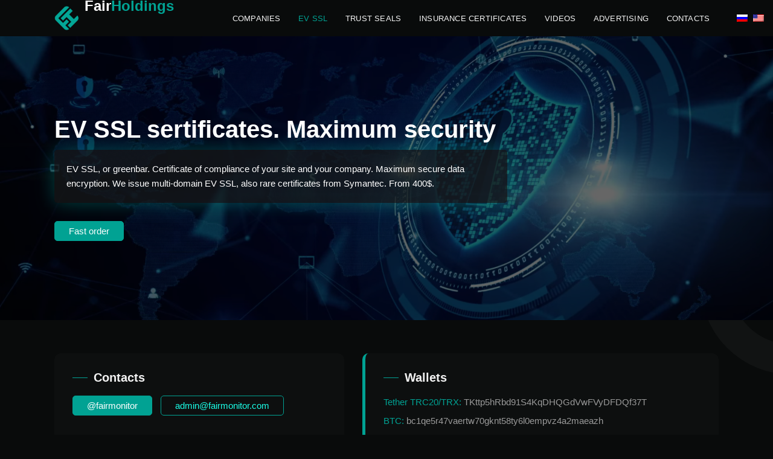

--- FILE ---
content_type: text/html; charset=UTF-8
request_url: https://fair.holdings/en/ev-ssl/
body_size: 5724
content:
<!DOCTYPE html>
<html lang="ru">
<head>
	<meta charset="utf-8" />
	<!--[if lt IE 9]><script src="https://cdnjs.cloudflare.com/ajax/libs/html5shiv/3.7.3/html5shiv.min.js"></script><![endif]-->
	<title>
	  EV SSL  	</title>
	<link href="/wp-content/themes/uni/style.css" rel="stylesheet">
	<link rel="preconnect" href="https://fonts.gstatic.com">
	<link href="https://fonts.googleapis.com/css2?family=Montserrat:wght@300;400;500;600;700,900&display=swap" rel="stylesheet"> 
	<meta name="viewport" content="initial-scale=1.0, width=device-width">
    <meta http-equiv="X-UA-Compatible" content="IE=edge">
    <meta name="HandheldFriendly" content="true">
<meta name='robots' content='max-image-preview:large' />
<style id='wp-img-auto-sizes-contain-inline-css' type='text/css'>
img:is([sizes=auto i],[sizes^="auto," i]){contain-intrinsic-size:3000px 1500px}
/*# sourceURL=wp-img-auto-sizes-contain-inline-css */
</style>
<style id='classic-theme-styles-inline-css' type='text/css'>
/*! This file is auto-generated */
.wp-block-button__link{color:#fff;background-color:#32373c;border-radius:9999px;box-shadow:none;text-decoration:none;padding:calc(.667em + 2px) calc(1.333em + 2px);font-size:1.125em}.wp-block-file__button{background:#32373c;color:#fff;text-decoration:none}
/*# sourceURL=/wp-includes/css/classic-themes.min.css */
</style>
<link rel='stylesheet' id='contact-form-7-css' href='https://fair.holdings/wp-content/plugins/contact-form-7/includes/css/styles.css' type='text/css' media='all' />
<link rel='stylesheet' id='trp-language-switcher-style-css' href='https://fair.holdings/wp-content/plugins/translatepress-multilingual/assets/css/trp-language-switcher.css' type='text/css' media='all' />
<script type="text/javascript" src="https://fair.holdings/wp-includes/js/jquery/jquery.min.js" id="jquery-core-js"></script>
<script type="text/javascript" src="https://fair.holdings/wp-includes/js/jquery/jquery-migrate.min.js" id="jquery-migrate-js"></script>
<link rel="https://api.w.org/" href="https://fair.holdings/en/wp-json/" /><link rel="alternate" title="JSON" type="application/json" href="https://fair.holdings/en/wp-json/wp/v2/pages/11" /><link rel="canonical" href="https://fair.holdings/en/ev-ssl/" />
<link rel='shortlink' href='https://fair.holdings/en/?p=11' />
<link rel="alternate" hreflang="ru-RU" href="https://fair.holdings/ev-ssl/"/>
<link rel="alternate" hreflang="en-US" href="https://fair.holdings/en/ev-ssl/"/>
<link rel="alternate" hreflang="ru" href="https://fair.holdings/ev-ssl/"/>
<link rel="alternate" hreflang="en" href="https://fair.holdings/en/ev-ssl/"/>
<link rel="alternate" hreflang="x-default" href="https://fair.holdings/en/ev-ssl/"/>
<link rel="icon" href="https://fair.holdings/wp-content/uploads/2022/11/favicon.png" sizes="32x32" />
<link rel="icon" href="https://fair.holdings/wp-content/uploads/2022/11/favicon.png" sizes="192x192" />
<link rel="apple-touch-icon" href="https://fair.holdings/wp-content/uploads/2022/11/favicon.png" />
<meta name="msapplication-TileImage" content="https://fair.holdings/wp-content/uploads/2022/11/favicon.png" />
 
<style id='global-styles-inline-css' type='text/css'>
:root{--wp--preset--aspect-ratio--square: 1;--wp--preset--aspect-ratio--4-3: 4/3;--wp--preset--aspect-ratio--3-4: 3/4;--wp--preset--aspect-ratio--3-2: 3/2;--wp--preset--aspect-ratio--2-3: 2/3;--wp--preset--aspect-ratio--16-9: 16/9;--wp--preset--aspect-ratio--9-16: 9/16;--wp--preset--color--black: #000000;--wp--preset--color--cyan-bluish-gray: #abb8c3;--wp--preset--color--white: #ffffff;--wp--preset--color--pale-pink: #f78da7;--wp--preset--color--vivid-red: #cf2e2e;--wp--preset--color--luminous-vivid-orange: #ff6900;--wp--preset--color--luminous-vivid-amber: #fcb900;--wp--preset--color--light-green-cyan: #7bdcb5;--wp--preset--color--vivid-green-cyan: #00d084;--wp--preset--color--pale-cyan-blue: #8ed1fc;--wp--preset--color--vivid-cyan-blue: #0693e3;--wp--preset--color--vivid-purple: #9b51e0;--wp--preset--gradient--vivid-cyan-blue-to-vivid-purple: linear-gradient(135deg,rgb(6,147,227) 0%,rgb(155,81,224) 100%);--wp--preset--gradient--light-green-cyan-to-vivid-green-cyan: linear-gradient(135deg,rgb(122,220,180) 0%,rgb(0,208,130) 100%);--wp--preset--gradient--luminous-vivid-amber-to-luminous-vivid-orange: linear-gradient(135deg,rgb(252,185,0) 0%,rgb(255,105,0) 100%);--wp--preset--gradient--luminous-vivid-orange-to-vivid-red: linear-gradient(135deg,rgb(255,105,0) 0%,rgb(207,46,46) 100%);--wp--preset--gradient--very-light-gray-to-cyan-bluish-gray: linear-gradient(135deg,rgb(238,238,238) 0%,rgb(169,184,195) 100%);--wp--preset--gradient--cool-to-warm-spectrum: linear-gradient(135deg,rgb(74,234,220) 0%,rgb(151,120,209) 20%,rgb(207,42,186) 40%,rgb(238,44,130) 60%,rgb(251,105,98) 80%,rgb(254,248,76) 100%);--wp--preset--gradient--blush-light-purple: linear-gradient(135deg,rgb(255,206,236) 0%,rgb(152,150,240) 100%);--wp--preset--gradient--blush-bordeaux: linear-gradient(135deg,rgb(254,205,165) 0%,rgb(254,45,45) 50%,rgb(107,0,62) 100%);--wp--preset--gradient--luminous-dusk: linear-gradient(135deg,rgb(255,203,112) 0%,rgb(199,81,192) 50%,rgb(65,88,208) 100%);--wp--preset--gradient--pale-ocean: linear-gradient(135deg,rgb(255,245,203) 0%,rgb(182,227,212) 50%,rgb(51,167,181) 100%);--wp--preset--gradient--electric-grass: linear-gradient(135deg,rgb(202,248,128) 0%,rgb(113,206,126) 100%);--wp--preset--gradient--midnight: linear-gradient(135deg,rgb(2,3,129) 0%,rgb(40,116,252) 100%);--wp--preset--font-size--small: 13px;--wp--preset--font-size--medium: 20px;--wp--preset--font-size--large: 36px;--wp--preset--font-size--x-large: 42px;--wp--preset--spacing--20: 0.44rem;--wp--preset--spacing--30: 0.67rem;--wp--preset--spacing--40: 1rem;--wp--preset--spacing--50: 1.5rem;--wp--preset--spacing--60: 2.25rem;--wp--preset--spacing--70: 3.38rem;--wp--preset--spacing--80: 5.06rem;--wp--preset--shadow--natural: 6px 6px 9px rgba(0, 0, 0, 0.2);--wp--preset--shadow--deep: 12px 12px 50px rgba(0, 0, 0, 0.4);--wp--preset--shadow--sharp: 6px 6px 0px rgba(0, 0, 0, 0.2);--wp--preset--shadow--outlined: 6px 6px 0px -3px rgb(255, 255, 255), 6px 6px rgb(0, 0, 0);--wp--preset--shadow--crisp: 6px 6px 0px rgb(0, 0, 0);}:where(.is-layout-flex){gap: 0.5em;}:where(.is-layout-grid){gap: 0.5em;}body .is-layout-flex{display: flex;}.is-layout-flex{flex-wrap: wrap;align-items: center;}.is-layout-flex > :is(*, div){margin: 0;}body .is-layout-grid{display: grid;}.is-layout-grid > :is(*, div){margin: 0;}:where(.wp-block-columns.is-layout-flex){gap: 2em;}:where(.wp-block-columns.is-layout-grid){gap: 2em;}:where(.wp-block-post-template.is-layout-flex){gap: 1.25em;}:where(.wp-block-post-template.is-layout-grid){gap: 1.25em;}.has-black-color{color: var(--wp--preset--color--black) !important;}.has-cyan-bluish-gray-color{color: var(--wp--preset--color--cyan-bluish-gray) !important;}.has-white-color{color: var(--wp--preset--color--white) !important;}.has-pale-pink-color{color: var(--wp--preset--color--pale-pink) !important;}.has-vivid-red-color{color: var(--wp--preset--color--vivid-red) !important;}.has-luminous-vivid-orange-color{color: var(--wp--preset--color--luminous-vivid-orange) !important;}.has-luminous-vivid-amber-color{color: var(--wp--preset--color--luminous-vivid-amber) !important;}.has-light-green-cyan-color{color: var(--wp--preset--color--light-green-cyan) !important;}.has-vivid-green-cyan-color{color: var(--wp--preset--color--vivid-green-cyan) !important;}.has-pale-cyan-blue-color{color: var(--wp--preset--color--pale-cyan-blue) !important;}.has-vivid-cyan-blue-color{color: var(--wp--preset--color--vivid-cyan-blue) !important;}.has-vivid-purple-color{color: var(--wp--preset--color--vivid-purple) !important;}.has-black-background-color{background-color: var(--wp--preset--color--black) !important;}.has-cyan-bluish-gray-background-color{background-color: var(--wp--preset--color--cyan-bluish-gray) !important;}.has-white-background-color{background-color: var(--wp--preset--color--white) !important;}.has-pale-pink-background-color{background-color: var(--wp--preset--color--pale-pink) !important;}.has-vivid-red-background-color{background-color: var(--wp--preset--color--vivid-red) !important;}.has-luminous-vivid-orange-background-color{background-color: var(--wp--preset--color--luminous-vivid-orange) !important;}.has-luminous-vivid-amber-background-color{background-color: var(--wp--preset--color--luminous-vivid-amber) !important;}.has-light-green-cyan-background-color{background-color: var(--wp--preset--color--light-green-cyan) !important;}.has-vivid-green-cyan-background-color{background-color: var(--wp--preset--color--vivid-green-cyan) !important;}.has-pale-cyan-blue-background-color{background-color: var(--wp--preset--color--pale-cyan-blue) !important;}.has-vivid-cyan-blue-background-color{background-color: var(--wp--preset--color--vivid-cyan-blue) !important;}.has-vivid-purple-background-color{background-color: var(--wp--preset--color--vivid-purple) !important;}.has-black-border-color{border-color: var(--wp--preset--color--black) !important;}.has-cyan-bluish-gray-border-color{border-color: var(--wp--preset--color--cyan-bluish-gray) !important;}.has-white-border-color{border-color: var(--wp--preset--color--white) !important;}.has-pale-pink-border-color{border-color: var(--wp--preset--color--pale-pink) !important;}.has-vivid-red-border-color{border-color: var(--wp--preset--color--vivid-red) !important;}.has-luminous-vivid-orange-border-color{border-color: var(--wp--preset--color--luminous-vivid-orange) !important;}.has-luminous-vivid-amber-border-color{border-color: var(--wp--preset--color--luminous-vivid-amber) !important;}.has-light-green-cyan-border-color{border-color: var(--wp--preset--color--light-green-cyan) !important;}.has-vivid-green-cyan-border-color{border-color: var(--wp--preset--color--vivid-green-cyan) !important;}.has-pale-cyan-blue-border-color{border-color: var(--wp--preset--color--pale-cyan-blue) !important;}.has-vivid-cyan-blue-border-color{border-color: var(--wp--preset--color--vivid-cyan-blue) !important;}.has-vivid-purple-border-color{border-color: var(--wp--preset--color--vivid-purple) !important;}.has-vivid-cyan-blue-to-vivid-purple-gradient-background{background: var(--wp--preset--gradient--vivid-cyan-blue-to-vivid-purple) !important;}.has-light-green-cyan-to-vivid-green-cyan-gradient-background{background: var(--wp--preset--gradient--light-green-cyan-to-vivid-green-cyan) !important;}.has-luminous-vivid-amber-to-luminous-vivid-orange-gradient-background{background: var(--wp--preset--gradient--luminous-vivid-amber-to-luminous-vivid-orange) !important;}.has-luminous-vivid-orange-to-vivid-red-gradient-background{background: var(--wp--preset--gradient--luminous-vivid-orange-to-vivid-red) !important;}.has-very-light-gray-to-cyan-bluish-gray-gradient-background{background: var(--wp--preset--gradient--very-light-gray-to-cyan-bluish-gray) !important;}.has-cool-to-warm-spectrum-gradient-background{background: var(--wp--preset--gradient--cool-to-warm-spectrum) !important;}.has-blush-light-purple-gradient-background{background: var(--wp--preset--gradient--blush-light-purple) !important;}.has-blush-bordeaux-gradient-background{background: var(--wp--preset--gradient--blush-bordeaux) !important;}.has-luminous-dusk-gradient-background{background: var(--wp--preset--gradient--luminous-dusk) !important;}.has-pale-ocean-gradient-background{background: var(--wp--preset--gradient--pale-ocean) !important;}.has-electric-grass-gradient-background{background: var(--wp--preset--gradient--electric-grass) !important;}.has-midnight-gradient-background{background: var(--wp--preset--gradient--midnight) !important;}.has-small-font-size{font-size: var(--wp--preset--font-size--small) !important;}.has-medium-font-size{font-size: var(--wp--preset--font-size--medium) !important;}.has-large-font-size{font-size: var(--wp--preset--font-size--large) !important;}.has-x-large-font-size{font-size: var(--wp--preset--font-size--x-large) !important;}
/*# sourceURL=global-styles-inline-css */
</style>
</head>
<body class="wp-singular page-template page-template-page-inner page-template-page-inner-php page page-id-11 wp-theme-uni translatepress-en_US">
<header class="header">
	<div class="inner grid cols-2 aic">
		<div class="logo">
		<a href="/en/"><span class="logo-title psr"><span>Fair</span>Holdings</span></a>		</div>
		<div>
			<div class="center toggle-content">
				<div>
					Меню <svg xmlns="http://www.w3.org/2000/svg" viewbox="0 0 341.3 341.3"><rect y="277.3" width="341.3" height="42.7"/><rect y="149.3" width="341.3" height="42.7"/><rect y="21.3" width="341.3" height="42.7"/></svg>
				</div>
			</div>
			<div class="hidden-content slide-up">
			<div class="menu-menu-1-container"><ul id="menu-menu-1" class="menu"><li id="menu-item-30" class="menu-item menu-item-type-post_type menu-item-object-page menu-item-30"><a href="https://fair.holdings/en/companies/">Companies</a></li>
<li id="menu-item-27" class="menu-item menu-item-type-post_type menu-item-object-page current-menu-item page_item page-item-11 current_page_item menu-item-27"><span>EV SSL</span></li>
<li id="menu-item-28" class="menu-item menu-item-type-post_type menu-item-object-page menu-item-28"><a href="https://fair.holdings/en/trust-seals/">Trust Seals</a></li>
<li id="menu-item-155" class="menu-item menu-item-type-post_type menu-item-object-page menu-item-155"><a href="https://fair.holdings/en/insurance-certificates/">Insurance certificates</a></li>
<li id="menu-item-29" class="menu-item menu-item-type-post_type menu-item-object-page menu-item-29"><a href="https://fair.holdings/en/video/">Videos</a></li>
<li id="menu-item-33" class="menu-item menu-item-type-post_type menu-item-object-page menu-item-33"><a href="https://fair.holdings/en/advertising/">Advertising</a></li>
<li id="menu-item-255" class="menu-item menu-item-type-post_type menu-item-object-page menu-item-255"><a href="https://fair.holdings/en/nashi-bannery/">Our banners</a></li>
<li id="menu-item-174" class="scroll menu-item menu-item-type-custom menu-item-object-custom menu-item-174"><a href="#contact">Contacts</a></li>
</ul></div>			</div>	
		</div>		
	</div>
		<ul class="lang-sw" data-no-translation>
						<li> 
					<a href="https://fair.holdings/ev-ssl/"> 
						<span><img src="https://fair.holdings/wp-content/plugins/translatepress-multilingual/assets/images/flags/ru_RU.png">						</span>
					</a>
				</li>
						<li> 
					<a href="https://fair.holdings/en/ev-ssl/"> 
						<span><img src="https://fair.holdings/wp-content/plugins/translatepress-multilingual/assets/images/flags/en_US.png">						</span>
					</a>
				</li>
			</ul>
</header>
<div class="top-title">
	<video preload="auto" autoplay="" loop="" muted="">
		<source src="https://fair.holdings/wp-content/uploads/2022/11/003.webm" type="video/webm">
	</video>
	<div class="inner">
		<h1 class="slogan">EV SSL sertificates. Maximum security</h1>
						<div class="srv-desc"><p>EV SSL, or greenbar. Certificate of compliance of your site and your company.
Maximum secure data encryption. We issue multi-domain EV SSL, also rare certificates from Symantec. From 400$.</p>
</div>
				<a class="btn" href="https://t.me/fairmonitor" target="_blank">Fast order</a>
			</div>
</div>
	<section id="contact" class="contacts">
		<div class="inner grid cols-1-2">
			<div class="contact-block">
				<h2 class="psr">Contacts</h2>
				<div class="contacts-te">
					<a class="btn" href="https://t.me/fairmonitor" target="_blank" title="Написать в Telegram">@fairmonitor</a>
					<a class="btn inverse" href="mailto:admin@fairmonitor.com" title="Написать на почту">admin@fairmonitor.com</a>
				</div>
				<div class="wpcf7 no-js" id="wpcf7-f65-o1" lang="ru-RU" dir="ltr">
<div class="screen-reader-response"><p role="status" aria-live="polite" aria-atomic="true"></p> <ul></ul></div>
<form action="/en/ev-ssl/#wpcf7-f65-o1" method="post" class="wpcf7-form init" aria-label="Контактная форма" novalidate="novalidate" data-status="init" data-no-translation-aria-label="" data-trp-original-action="/en/ev-ssl/#wpcf7-f65-o1">
<div style="display: none;">
<input type="hidden" name="_wpcf7" value="65" />
<input type="hidden" name="_wpcf7_version" value="5.7.2" />
<input type="hidden" name="_wpcf7_locale" value="ru_RU" />
<input type="hidden" name="_wpcf7_unit_tag" value="wpcf7-f65-o1" />
<input type="hidden" name="_wpcf7_container_post" value="0" />
<input type="hidden" name="_wpcf7_posted_data_hash" value="" />
</div>
<div class="grid cols-2">
	<div>
		<p><span class="wpcf7-form-control-wrap" data-name="text-1"><input size="40" class="wpcf7-form-control wpcf7-text wpcf7-validates-as-required" aria-required="true" aria-invalid="false" placeholder="Your name*" value="" type="text" name="text-1" /></span>
		</p>
	</div>
	<div>
		<p><span class="wpcf7-form-control-wrap" data-name="text-2"><input size="40" class="wpcf7-form-control wpcf7-text wpcf7-validates-as-required" aria-required="true" aria-invalid="false" placeholder="Contact (e-mail, telegram)*" value="" type="text" name="text-2" /></span>
		</p>
	</div>
</div>
<p><span class="wpcf7-form-control-wrap" data-name="textarea-1"><textarea cols="40" rows="10" class="wpcf7-form-control wpcf7-textarea" aria-invalid="false" placeholder="Message / comment" name="textarea-1"></textarea></span><br />
<input class="wpcf7-form-control has-spinner wpcf7-submit" type="submit" value="Submit" />
</p><div class="wpcf7-response-output" aria-hidden="true"></div><input type="hidden" name="trp-form-language" value="en"/></form></div>			</div>
			<div class="rekv-block">
				<h2 class="psr">Wallets</h2>
				<ul class="rekv">
					<li>
						<span class="color">Tether TRC20/TRX:</span> <a onclick="navigator.clipboard.writeText('TKttp5hRbd91S4KqDHQGdVwFVyDFDQf37T')" title="Клик - копирование">TKttp5hRbd91S4KqDHQGdVwFVyDFDQf37T</a>
						</li>
						<li>
						<span class="color">BTC:</span> <a onclick="navigator.clipboard.writeText('bc1qe5r47vaertw70gknt58ty6l0empvz4a2maeazh')" title="Клик - копирование">bc1qe5r47vaertw70gknt58ty6l0empvz4a2maeazh</a>
						</li>
						<li>
						<span class="color">Tether ERC20/ETH:</span> <a onclick="navigator.clipboard.writeText('0x297A39B01dE0410208b626211B61793938DdA49F')" title="Клик - копирование">0x297A39B01dE0410208b626211B61793938DdA49F</a>
						</li>
						<li>
						<span class="color">BNB:</span> <a onclick="navigator.clipboard.writeText('0x297A39B01dE0410208b626211B61793938DdA49F')" title="Клик - копирование">0x297A39B01dE0410208b626211B61793938DdA49F</a>
						</li>
						<li>
						<span class="color">BNB (main):</span> <a onclick="navigator.clipboard.writeText('bnb19ceshx7sduxjdsvc8d23a2ctalndjnjdy8w0ad')" title="Клик - копирование">bnb19ceshx7sduxjdsvc8d23a2ctalndjnjdy8w0ad</a>
						</li>
						<li>
						<span class="color">LTC:</span> <a onclick="navigator.clipboard.writeText('ltc1qv0qj0kswpzudw4rrqtvhp6h4l3ftl8pazydumq')" title="Клик - копирование">ltc1qv0qj0kswpzudw4rrqtvhp6h4l3ftl8pazydumq</a>
						</li>
						<li>
						<span class="color">SOL:</span> <a onclick="navigator.clipboard.writeText('J4Aa82rHorPFKRVW8pPZ68FSULiKZD9kqSZns5T7gns4')" title="Клик - копирование">J4Aa82rHorPFKRVW8pPZ68FSULiKZD9kqSZns5T7gns4</a>
						</li>
						<li>
						<span class="color">DOGE:</span> <a onclick="navigator.clipboard.writeText('DH11q3YxnevEhvFuUReWYmyRmy2eEaktgK')" title="Клик - копирование">DH11q3YxnevEhvFuUReWYmyRmy2eEaktgK</a>
						</li>
				</ul>
			</div>
		</div>
	</section>
	<footer class="footer">
		<div class="inner center copyright">
			<div class="menu-menu-1-container"><ul id="menu-menu-2" class="menu"><li class="menu-item menu-item-type-post_type menu-item-object-page menu-item-30"><a href="https://fair.holdings/en/companies/">Companies</a></li>
<li class="menu-item menu-item-type-post_type menu-item-object-page current-menu-item page_item page-item-11 current_page_item menu-item-27"><span>EV SSL</span></li>
<li class="menu-item menu-item-type-post_type menu-item-object-page menu-item-28"><a href="https://fair.holdings/en/trust-seals/">Trust Seals</a></li>
<li class="menu-item menu-item-type-post_type menu-item-object-page menu-item-155"><a href="https://fair.holdings/en/insurance-certificates/">Insurance certificates</a></li>
<li class="menu-item menu-item-type-post_type menu-item-object-page menu-item-29"><a href="https://fair.holdings/en/video/">Videos</a></li>
<li class="menu-item menu-item-type-post_type menu-item-object-page menu-item-33"><a href="https://fair.holdings/en/advertising/">Advertising</a></li>
<li class="menu-item menu-item-type-post_type menu-item-object-page menu-item-255"><a href="https://fair.holdings/en/nashi-bannery/">Our banners</a></li>
<li class="scroll menu-item menu-item-type-custom menu-item-object-custom menu-item-174"><a href="#contact">Contacts</a></li>
</ul></div>			&copy; 2016-2026 <span>Fair.holdings - new level of your business</span>
		</div>
	</footer>
	<div class="background-circle">
        <div></div>
    </div>
	<script src="/wp-content/themes/uni/js/script.js"></script>
	<template id="tp-language" data-tp-language="en_US"></template><script type="text/javascript" id="trp-dynamic-translator-js-extra">
/* <![CDATA[ */
var trp_data = {"trp_custom_ajax_url":"https://fair.holdings/wp-content/plugins/translatepress-multilingual/includes/trp-ajax.php","trp_wp_ajax_url":"https://fair.holdings/wp-admin/admin-ajax.php","trp_language_to_query":"en_US","trp_original_language":"ru_RU","trp_current_language":"en_US","trp_skip_selectors":["[data-no-translation]","[data-no-dynamic-translation]","[data-trp-translate-id-innertext]","script","style","head","trp-span","translate-press","[data-trp-translate-id]","[data-trpgettextoriginal]","[data-trp-post-slug]"],"trp_base_selectors":["data-trp-translate-id","data-trpgettextoriginal","data-trp-post-slug"],"trp_attributes_selectors":{"text":{"accessor":"outertext","attribute":false},"block":{"accessor":"innertext","attribute":false},"image_src":{"selector":"img[src]","accessor":"src","attribute":true},"submit":{"selector":"input[type='submit'],input[type='button'], input[type='reset']","accessor":"value","attribute":true},"placeholder":{"selector":"input[placeholder],textarea[placeholder]","accessor":"placeholder","attribute":true},"title":{"selector":"[title]","accessor":"title","attribute":true},"a_href":{"selector":"a[href]","accessor":"href","attribute":true},"button":{"accessor":"outertext","attribute":false},"option":{"accessor":"innertext","attribute":false},"aria_label":{"selector":"[aria-label]","accessor":"aria-label","attribute":true}},"trp_attributes_accessors":["outertext","innertext","src","value","placeholder","title","href","aria-label"],"gettranslationsnonceregular":"42ec1432fa","showdynamiccontentbeforetranslation":"","skip_strings_from_dynamic_translation":[],"skip_strings_from_dynamic_translation_for_substrings":{"href":["amazon-adsystem","googleads","g.doubleclick"]},"duplicate_detections_allowed":"100","trp_translate_numerals_opt":"no","trp_no_auto_translation_selectors":["[data-no-auto-translation]"]};
//# sourceURL=trp-dynamic-translator-js-extra
/* ]]> */
</script>
<script type="text/javascript" src="https://fair.holdings/wp-content/plugins/translatepress-multilingual/assets/js/trp-translate-dom-changes.js" id="trp-dynamic-translator-js"></script>
<script type="text/javascript" src="https://fair.holdings/wp-content/plugins/contact-form-7/includes/swv/js/index.js" id="swv-js"></script>
<script type="text/javascript" id="contact-form-7-js-extra">
/* <![CDATA[ */
var wpcf7 = {"api":{"root":"https://fair.holdings/en/wp-json/","namespace":"contact-form-7/v1"}};
//# sourceURL=contact-form-7-js-extra
/* ]]> */
</script>
<script type="text/javascript" src="https://fair.holdings/wp-content/plugins/contact-form-7/includes/js/index.js" id="contact-form-7-js"></script>
<script type="speculationrules">
{"prefetch":[{"source":"document","where":{"and":[{"href_matches":"/en/*"},{"not":{"href_matches":["/wp-*.php","/wp-admin/*","/wp-content/uploads/*","/wp-content/*","/wp-content/plugins/*","/wp-content/themes/uni/*","/en/*\\?(.+)"]}},{"not":{"selector_matches":"a[rel~=\"nofollow\"]"}},{"not":{"selector_matches":".no-prefetch, .no-prefetch a"}}]},"eagerness":"conservative"}]}
</script>
</body>
</html>

--- FILE ---
content_type: text/css
request_url: https://fair.holdings/wp-content/themes/uni/style.css
body_size: 6165
content:
/*
Theme Name: Unique
Author: Ya
Description: Individual development
Version: 1.0
*/
* {
	margin: 0;
	padding: 0;
    -moz-box-sizing: border-box;
    box-sizing: border-box;
    -webkit-box-sizing: border-box;
    -webkit-transition: .3s all;
    -moz-transition: .3s all;
    -ms-transition: .3s all;
    -o-transition: .3s all;
    transition: .3s all;
    line-height: 1;
    outline: none;
}
article, 
aside, 
footer, 
header, 
main, 
nav, 
section {
	display: block;
}
html {
	scroll-behavior: smooth;
}
body {
	font-family: 'Montserrat', Helvetica, Arial, sans-serif;
	background-color: #090b0b;
	font-size: 15px;
	font-weight: 400;
	color: #9a9a9a;
	width: 100%;
}
.inner {
	width:100%;
	max-width: 1100px;
	margin: 0 auto;
	cursor: default;
}
a,
button,
input[type="submit"] {
    text-decoration: none;
    outline: none;
}
a {
	color: #f4f4f4;
}
a:hover,
.menu span {
	color: #01a293;
}
img {
	max-width: 100%;
	height: auto;
}
h1 {
	color: #f4f4f4;
	margin-bottom: 30px;
	font-size: 28px;
	font-weight: 700;
}
h2,
h3,
h4,
h5,
h6 {
	font-weight: 600;
	margin-bottom: 15px;
}
h2 {
	font-size: 23px;
}
h2.section-title {
	margin-bottom: 25px;
	color: #f4f4f4;
}
h3 {
	font-size: 20px;
}
h4 {
	font-size: 18px;
}
h5 {
	font-size: 16px;	
}
h6 {
	font-size: 15px;	
}
section {
	padding: 55px 0;
	position: relative;
}
.grid {
	display:grid;
	grid-column-gap: 30px;
	grid-row-gap: 30px;
}
.left {
	text-align: left;
}
.right {
	text-align: right;
}
.center {
	text-align:center;
}
.cols-2 {
	grid-template-columns: repeat(2,1fr);	
}
.cols-3 {
	grid-template-columns: repeat(3,1fr);	
}
.cols-4 {
	grid-template-columns: repeat(4,1fr);			
}
.cols-1-2 {
	grid-template-columns: 480px 1fr;
}
.aic {
	align-items: center;
}
.psr {
	position: relative;
}
.color {
	color: #01a293;
}
/* Header*/
.header {
	padding: 10px 0;
}
.header .cols-2 {
	grid-template-columns: 250px 1fr;	
}
.header .menu-item-255 {
	display: none;
}
.lang-sw {
	list-style-type: none;
	position: absolute;
	right:15px;
	top: 23px;
}
.lang-sw li {
	display: inline-block;
	margin-left: 5px;
}
.lang-sw li:first-child {
	margin-left: 0;
}
/* Logo */
.logo {
	height: 40px;
	background: url(/wp-content/themes/uni/img/logo2.png);
	background-repeat: no-repeat;
	background-size: contain;
	background-position: left;
	padding-left: 50px;
}
.logo a:hover {
	color: inherit;
}
.logo-title {
	top: 50%;
	transform: translateY(-50%);
	display: block;
	font-size: 24px;
	font-weight: 600;
	color: #01a293;
}
.logo-title span {
	color: #fff;	
}
/* Menu */
.toggle-content {
	display: none;
}
.inner.hidden-content {
	padding: 0;
}
.menu {
	list-style-type: none;
	display: flex;
	justify-content: space-evenly;
}
.menu li {
	position: relative;
	text-transform: uppercase;
	font-size: 13px;
	flex-grow: 1;
	text-align: center;
}
.menu a,
.menu span {
	display: block;
	padding: 10px 0;
	font-weight: 500;
	letter-spacing: 0.2px;
}
.menu > .menu-item-has-children a, 
.menu > .page_item_has_children a{
    transition:color .25s ease-in-out;
    -webkit-transition:color .25s ease-in-out;
}
.menu > li.menu-item-has-children:after, 
.menu > ul > .page_item.page_item_has_children:after {
	content: url('/wp-content/themes/uni/img/menu-chevron.svg');
	display: inline-block;
	position: absolute;
	top: 7px;
	right: 5px;
	-webkit-transition: all 0.2s;
	-o-transition: all 0.2s;
	-moz-transition: all 0.2s;
	transition: all 0.2s;
}
li.menu-item-has-children:hover:after, 
.page_item.page_item_has_children:hover:after {
    -moz-transform: rotate(-180deg);
    -o-transform: rotate(-180deg);
    -ms-transform: rotate(-180deg);
    -webkit-transform: rotate(-180deg);
    transform: rotate(-180deg);
	top: 11px;
}
.menu-item-has-children,
.page_item_has_children{
    position:relative;
}
.sub-menu,
.children {
    background-color:#fff;
    position:absolute;
    z-index:10;
    top:34px;
    left:0;
    min-width:280px;
	max-width: 100%;
    opacity:0;
    visibility:hidden;
    box-shadow:0 6px 12px rgba(0,0,0,.100);
    margin-top:30px;
    -webkit-transition:all .35s;
    transition:all .35s;
}
.sub-menu li,
.children li{
    width:100%!important;
    height:auto;
    display:block;
}
.sub-menu li a,
.children li a,
.sub-menu li span,
.children li span {
    font-size:15px;
    display:block;
	color: #333;
    margin:0;
    display:block;
    width:100%;
    text-align:left;
    text-decoration:none;
	text-transform: none;
	font-weight: 400;
    position:relative;
    padding:10px 20px;
    border-bottom:1px solid rgba(0,0,0,0.09);
}
.sub-menu li a:hover,
.children li a:hover {
	color: #fff!important;
	background-color: #015fc9;
}
.sub-menu,
.children {
	border-radius: 0 0 10px 10px;
	overflow: hidden;	
}
.menu-item-has-children:hover > .sub-menu,
.page_item_has_children:hover > .children {
    margin-top:0px;
    opacity:1;
    visibility:visible;
}
.sub-menu .sub-drop-icon{
    position:absolute;
    top:17px;
    right:20px;
    font-size:15px;
}
.sub-menu .sub-second-tier,
#nav-ul li ul li ul {
    top:-1px;
    left:200px;
}
/* Intro */
.intro,
.top-title {
	padding: 100px 0;
	background: rgba(0, 0, 0, 0.6);
	color: #fff;
	overflow: hidden;
	position: relative;
}
video {
	max-width: 100%;
	margin: auto;
	position: absolute;
	z-index: -1;
	top: 50%;
	left: 50%;
	transform: translate(-50%, -50%);
	visibility: visible;
	opacity: 1;
	object-fit: cover;
}
.slogan {
	font-size: 40px;
	color: #fff;
	font-weight: 700;
	margin-bottom: 20px;
}
.subslogan {
	font-size: 19px;
	margin-bottom: 50px;
}
.btn {
	display: inline-block;
	padding: 8px 23px;
	color: #fff;
	background: #01a293;
	border: 1px solid #01a293;
	font-weight: 400;
	border-radius: 5px;
	overflow: hidden;
	-webkit-transform: perspective(1px) translateZ(0);
	transform: perspective(1px) translateZ(0);
	box-shadow: 0 0 1px rgba(0, 0, 0, 0);
	position: relative;
	-webkit-transition-property: color;
	transition-property: color;
	-webkit-transition-duration: 0.5s;
	transition-duration: 0.5s;
}
.btn:before {
	content: "";
	position: absolute;
	z-index: -1;
	top: 0;
	left: 0;
	right: 0;
	bottom: 0;
	background: #017f72;
	-webkit-transform: scaleX(0);
	transform: scaleX(0);
	-webkit-transform-origin: 0 50%;
	transform-origin: 0 50%;
	-webkit-transition-property: transform;
	transition-property: transform;
	-webkit-transition-duration: 0.5s;
	transition-duration: 0.5s;
	-webkit-transition-timing-function: ease-out;
	transition-timing-function: ease-out;
	border-radius: 0;
}
.btn:hover, 
.btn:focus, 
.btn:active,
.btn.inverse:hover,
.btn.inverse:focus, 
.btn.inverse:active{
	color: #fff;
	border-color: #01a293;
}
.btn:hover:before, 
.btn:focus:before, 
.btn:active:before{
	-webkit-transform: scaleX(1);
	transform: scaleX(1);
	-webkit-transition-timing-function: cubic-bezier(0.52, 1.64, 0.37, 0.66);
	transition-timing-function: cubic-bezier(0.52, 1.64, 0.37, 0.66);
}
.btn.inverse {
	color: #1bfee7;
	background: none;
	margin-left: 10px;
}
.mt40 .btn {
    text-transform: uppercase;
    font-weight: 500;
}
.btn svg {
    height: 20px;
    margin-right: 5px;
    fill: #fff;
    margin-bottom: -5px;
}
.background-circle {
	position: fixed;
	right: -180px;
	bottom: 100px;
	width: 300px;
	height: 300px;
	overflow: hidden;
	z-index: -2;
}
.background-circle div {
  position: absolute;
  width: 300px;
  height: 300px;
  border: 50px solid rgba(27,29,29,.5);
  border-radius: 50%;
}
/* Common */
h2.section-title:after {
	content: '';
	display: block;
	margin-top: 20px;
	height: 2px;
	width: 50px;
	background-color: #01a293;
	position: relative;
	left: 50%;
	transform: translateX(-50%)
}
.big-title {
	position: absolute;
	font-size: 70px;
	text-transform: uppercase;
	font-weight: 900;
	color: #0d1010;
	top: -30px;
	z-index: -1;
	width: 100%;
	text-align: center;
}
.srv-title {
	font-size: 18px;
	font-weight: 600;
}
.srv-title:nth-of-type(2) {
	display: block;	
}
.srv-item,
.c-item {
	padding: 25px;
	background-color: #0d0f0f;
	border-radius: 10px;
	-webkit-box-shadow: 0px 0px 59px 0px rgba(0,0,0,0.05);
	-moz-box-shadow: 0px 0px 59px 0px rgba(0,0,0,0.05);
	box-shadow: 0px 0px 59px 0px rgba(0,0,0,0.05);
}
.srv-item::before,
.c-item::before { 
	content: " ";
	width: 95%;
	height: 95%;
	z-index: -1;
	position: absolute;
	top: auto;
	bottom: 1px;
	left: 1px;
	border-radius: 12px;
	background-image: linear-gradient(to right top, #01a293, #019b8c, #029386, #028c7f, #028579);
	background-repeat: repeat-x;
	outline: 1px solid transparent;
	-webkit-transition: all .5s;
	transition: all .5s;
}
.srv-item:hover::before,
.c-item:hover::before {
	transform: rotate(2deg) translateX(-5px) translateY(16px);
}
.srv-item a svg {
	display: inline-block;
	height: 50px;
	margin: 0 auto 25px;
}
.srv-item:nth-of-type(1) a svg {
	fill: #92a332;	
}
.srv-item:nth-of-type(2) a svg {
	fill: #01a293;
}
.srv-item:nth-of-type(3) a svg {
	fill: #6245fe;	
}
.srv-item:nth-of-type(4) a svg {
	fill: #f4db7d;	
}
.srv-item:nth-of-type(5) a svg {
	fill: #af46fc;	
}
.srv-item:nth-of-type(6) a svg {
	fill: #00abe1;
}
.srv-item a:hover svg {
	fill: #fff;
}
.tooltip-toggle {
	cursor: pointer;
	position: absolute;
	right: 15px;
	bottom: 15px;
}
.tooltip-toggle svg {
	height: 18px;
	width: 18px;
}
.tooltip-toggle::before {
	position: absolute;
	bottom: 32px;
	left: -307px;
	background-color: #000;
	border-radius: 5px;
	color: #fff;
	content: attr(aria-label);
	padding: 1rem;
	text-transform: none;
	transition: all 0.5s ease;
	width: 300px;
	text-align: left;
	line-height: 1.3;
}
.tooltip-toggle::after {
	position: absolute;
	top: -12px;
	left: 9px;
	border-left: 5px solid transparent;
	border-right: 5px solid transparent;
	border-top: 5px solid #000;
	content: " ";
	font-size: 0;
	line-height: 0;
	margin-left: -5px;
	width: 0;
}
.tooltip-toggle::before, 
.tooltip-toggle::after {
	color: #efefef;
	font-size: 14px;
	opacity: 0;
	pointer-events: none;
}
.tooltip-toggle:focus::before, 
.tooltip-toggle:focus::after, 
.tooltip-toggle:hover::before, 
.tooltip-toggle:hover::after {
	opacity: 1;
	transition: all 0.75s ease;
}
.content.inner {
    padding-top: 50px;
    padding-bottom: 50px;
	color: #ccc;
	font-size: 17px;
}
.content p,
.content ul,
.content ol,
section p {
	margin-bottom: 15px;
}
.content p,
.content li,
section li, 
.widget ul li,
.widget ol li,
section p  {
	line-height: 1.4;	
}
.content ul li,
.content ol li,
section ul li,
section ol li {
	margin-left: 25px;
	margin-bottom: 5px;
}
.content p:last-child,
section p:last-child,
section ul li:last-child,
section ol li:last-child,
section ul:last-child,
section ol:last-child,
section .wpcf7-form p {
	margin-bottom: 0;
}
input[type="submit"],
button {
	cursor: pointer;
}
.mt40 {
    margin-top: 40px;
}
/* Category and post*/
.top-title h1 {
	color: #fff;
}
.top-title .slogan,
.top-title .subslogan,
.srv-desc {
    max-width: 750px;	
}
.top-title .slogan {
    line-height: 1.2;
	margin-bottom: 10px;
}
.top-title .subslogan {
	margin-bottom: 25px;
}
.srv-desc p {
	line-height: 1.6;
}
.srv-desc {
	background: rgba(24, 27, 27,0.7);
	padding: 20px;
	border-radius: 5px;
	-webkit-box-shadow: 0px 0px 32px 0px rgba(1,162,146,0.41);
	-moz-box-shadow: 0px 0px 32px 0px rgba(1,162,146,0.41);
	box-shadow: 0px 0px 32px 0px rgba(1,162,146,0.41);
}
.top-title .btn {
	margin-top: 30px;
}
label.btn {
	cursor: pointer;
}
.loc-title {
	color: #fff;
	font-weight: 600;
	font-size: 22px;
	margin-bottom: 25px;
	padding-left: 40px;
}
.loc-title:before {
	content: '';
	display: block;
	position: absolute;
	left: 0;
	top: 50%;
	transform: translateY(-50%);
	width: 30px;
	height: 1px;
	background-color: #01a293;
}
.c-item {
	padding: 15px;
	height: 170px;
	display: flex;
	flex-direction: column;
	justify-content: space-between;
}
.c-item:after {
	content: '';
	display: block;
	left: 0;
	top: 0;
	width: 100%;
	height: 100%;
	position: absolute;
	background: rgba(0,0,0,0.8);
	border-radius: 10px;
}
.c-item .grid {
	margin-bottom: 15px;
	font-weight: 500;
}
.c-item h3,
.c-item .grid,
.c-item .btn {
	z-index: 1;
}
.c-item img {
	position: absolute;
	left: 0;
	top: 0;
	width: 100%;
	height: 100%;
	object-fit: cover;
}
.c-item,
.c-item img {
	border-radius: 10px;	
}
.c-item h3 {
	font-size: 17px;
}
.price svg,
.term svg {
	fill: #01a293;
	height: 16px;
	margin-bottom: -2px;
}
.price svg {
	margin-right: 1px;
}
.c-item .grid,
.c-item .btn {
	font-weight: 500;	
}
.c-item .btn {
	font-size: 15px;
	padding-left: 10px;
	padding-right: 10px;
	text-align: center;
}
.c-item .btn svg {
	width: 12px;
	height: 12px;
	fill: #fff;
	position: relative;
	top: -7px;
}
.page-id-9 .content {
	padding-bottom: 0;
}
.note {
	display: flex;
	align-items: center;
	padding: 20px;
	line-height: 1.4;
	margin: 0 auto 35px;
	position: relative;
	z-index: 1;
	background: #0d0f0f;
	border-radius: 10px;
	overflow: hidden;
	border-left: 5px solid #01a293;
}
.note svg {
	flex: 0 0 auto;
	height: 60px;
	margin-right: 20px;
	fill: #01655b;
}
.note p {
	position: relative;
	z-index: 1;
	margin-bottom: 0;
}
.shape1 {
	position: absolute;
	right: -50px;
	top: -20px;
}
.our-banners {
	padding: 50px 0;
}
.our-banners img {
	display: block;
	margin: 0 auto 20px;
}
input[type="submit"],
button {
	display: inline-block;
	padding: 7px 20px;
	background: #0dbcc0;
	border-radius: 3px;
	font-size: 14px;
	border: none;
}
input[type="submit"],
button,
input[type="submit"]:hover,
button:hover {
	color: #fff;	
}
input[type="submit"]:hover,
button:hover {
	background: #0ca4a7;
}
/* Lightbox */
.lightbox {
    border: 0;
    box-shadow: none;
    display: inline-block;
    position: relative;
    text-decoration: none;
	cursor: pointer;
}
.lightbox-zoom {
}
.lightbox-no-scroll {
    overflow-y: hidden;
}
.lightbox-overlay {
    background: rgba(17, 17, 17, .8);
    bottom: 0;
    box-sizing: border-box;
    left: 0;
    position: fixed;
    right: 0;
    top: 0;
    z-index: 32;
    overflow: hidden;
}
.lightbox-overlay *,
.lightbox-overlay *::before,
.lightbox-overlay *::after {
    box-sizing: inherit;
}
.lightbox-overlay[aria-hidden="true"] {
    display: none;
}
.lightbox-content {
    -webkit-box-align: center;
    -ms-flex-align: center;
    align-items: center;
    display: -webkit-inline-box;
    display: -ms-inline-flexbox;
    display: inline-flex;
    height: 100%;
    -webkit-box-pack: center;
    -ms-flex-pack: center;
    justify-content: center;
    width: 100%;
}
.lightbox-content figure {
    position: relative;
}
.lightbox-content img {
    display: block;
    height: auto;
    max-height: 85vh;
    max-width: 85vw;
    width: auto;
}
.lightbox-content figcaption {
    background: rgba(17, 17, 17, .8);
    bottom: 0;
    color: #fff;
    display: block;
    left: 0;
    padding: .25em .5em;
    position: absolute;
    width: 100%;
}
.lightbox-overlay button {
    -moz-appearance: none;
    -webkit-appearance: none;
    appearance: none;
    background: transparent;
    border: 0;
    color: #fff;
    cursor: pointer;
    font-size: 1.6em;
    height: 1.6em;
    line-height: 1.6;
    margin: 0;
    padding: 0;
    position: absolute;
    text-align: center;
    width: 1.6em;
}
.lightbox-overlay button:focus {
    border: none;
    outline: 0;
}
.lightbox-overlay button:disabled {
    cursor: default;
    opacity: .5;
}
.lightbox-overlay button[aria-label="Previous"],
.lightbox-overlay button[aria-label="Next"] {
    top: 50%;
    top: calc(50% - (1.6em / 2));
}
.lightbox-overlay button[aria-label="Previous"] {
    left: 2%;
}
.lightbox-overlay button[aria-label="Next"] {
    right: 2%;
}
.lightbox-overlay button[aria-label="Close"] {
    top: 1em;
    right: 2%;
}
.lightbox-counter {
    background: transparent;
    color: #f1f1f1;
    font-size: 1em;
    left: 2%;
    position: absolute;
    top: 1em;
}
.lightbox-loader {
    width: 5em;
    height: 5em;
    display: inline-block;
    position: absolute;
    top: 50%;
    left: 50%;
    margin-top: -2.5em;
    margin-left: -2.5em;
}
.lightbox-loader::before {
    -webkit-animation: spin 1s infinite;
    animation: spin 1s infinite;
    border-radius: 100%;
    border: .5em solid #9f9f9f;
    border-top-color: #2727a4;
    bottom: 0;
    content: "";
    left: 0;
    position: absolute;
    right: 0;
    top: 0;
    z-index: 1;
}
@-webkit-keyframes spin {
    0% {
        -webkit-transform: rotate(0deg);
        transform: rotate(0deg);
    }

    100% {
        -webkit-transform: rotate(360deg);
        transform: rotate(360deg);
    }
}
@keyframes spin {
    0% {
        -webkit-transform: rotate(0deg);
        transform: rotate(0deg);
    }

    100% {
        -webkit-transform: rotate(360deg);
        transform: rotate(360deg);
    }
}
.lightbox-slider {
    -webkit-transition: left .3s ease, -webkit-transform .3s ease;
    bottom: 0;
    left: 0;
    position: absolute;
    right: 0;
    top: 0;
    transition: left .3s ease, -webkit-transform .3s ease;
    transition: left .3s ease, transform .3s ease, -webkit-transform .3s ease;
    transition: left .3s ease, transform .3s ease;
    white-space: nowrap;
}
/* Footer contacts */
.li-mail:before {
	content: '';
	background-color: #0dbcc0;
	width: 25px;
	height: 25px;
	text-align: center;
	line-height: 25px;
	position: absolute;
	left: 0;
	border-radius: 3px;
	background-size: 20px 20px;
	background-repeat: no-repeat;
	background-position: center center;
}
.li-mail:before {
	background-image: url(/wp-content/themes/uni/img/wemail.svg);
}
input[type="submit"],
input[type="button"],
button {
	-webkit-appearance: none;
}
.shine {
	position: absolute;
	width: 1px;
	height: 1px;
	left: 50%;
	transform: translateX(-50%);
	bottom: -10%;
	border-radius: 100%;
	-webkit-box-shadow: 0px 0px 150px 350px rgba(75, 53, 165, 0.15);
	-moz-box-shadow: 0px 0px 150px 350px rgba(75, 53, 165, 0.15);
	box-shadow: 0px 0px 150px 350px rgba(75, 53, 165, 0.15);
	z-index: -1;
}
/* Popup */
.popup-container .popup-button {
    background: #333;
    line-height: 34px;
    color: #fff;
    padding: 0 20px;
    border-radius: 3px;
    display: block;
    cursor: pointer;
}
.popup-container .popup-button:hover {
    background: #444;
}
.popup-container .popup {
    position: fixed;
    top: 0;
    left: 0;
    width: 100%;
    height: 100%;
    background: rgba(0, 0, 0, 0.7);
    z-index: 10;
    opacity: 0;
    visibility: hidden;
    transition: 250ms all;
}
.popup-inner {
    width: 95%;
	max-width: 450px;
    box-sizing: border-box;
    padding: 20px;
    position: absolute;
    left: 50%;
    transform: translate(-50%, -50%);
    top: 150%;
    transition: 250ms all;
	cursor: default;
	font-weight: 500;
}
.popup-title svg {
    height: 20px;
    width: auto;
    margin-right: 3px;
    position: relative;
    top: 3px;
    fill: #01a293;
}
.popup-title h4 {
    font-size: 20px;
    font-weight: 500;
    color: #f4f4f4;
    margin-bottom: 25px;
    font-weight: 700;
}
.popup .transparent-label {
    position: fixed;
    top: 0;
    left: 0;
    width: 100%;
    height: 100%;
    z-index: -1;
    cursor: pointer;
}
.popup-container>input {
    display: none;
}
.popup-container>input:checked+.popup {
    opacity: 1;
    visibility: visible;
}
.popup-container>input:checked+.popup .popup-inner {
    position: relative;
    top: 50%;
}
.popup-close-btn {
    position: absolute;
    top: 0;
    right: 0;
    cursor: pointer;
    display: block;
    padding: 10px;
    font-size: 22px;
    color: #777;
}
.popup-close-btn:hover {
    color: #dd3d53;
}
.popup-inner .flex {
	display: flex;
	margin-bottom: 10px;
	align-items: center;
}
.popup-inner .flex img {
	margin-left: 10px;
	max-height: 40px;
}
.stamp-title {
	min-width: 95px;
}
.media-grid {
	margin-bottom: 45px;
}
.media-grid:last-child {
	margin-bottom: 0;
}
/* 404 */
.page404 .content {
	padding-top: 50px;
}
.page404 .content span {
	font-size: 25px;
	font-weight: 600;
	color: #555;
}
/* Footer*/
.footer {
	padding: 35px 0;
	background: #0d0f0f;
	font-size: 13px;
	font-weight: 400;
	color: #fff;
}
.footer .menu {
	max-width: 750px;
	margin: 0 auto 20px;
}
.footer .menu a,
.footer .menu span {
	padding: 0;
	text-transform: none;
	color: #01a293;
}
.contact-block,
.rekv-block {
	padding: 30px;	
}
.contact-block,
.rekv-block,
.popup-inner {
	border-radius: 10px;
	background-color: #0d0f0f;
}
.rekv-block,
.popup-inner {
    border-left: 5px solid #01a293;
}
.popup-inner {
	padding: 20px;
}
.contacts h2 {
	font-size: 20px;
	margin-bottom: 20px;
	padding-left: 35px;
	color: #f1f1f1;
}
.contacts h2:before {
	content: '';
	display: block;
	height: 1px;
	width: 25px;
	background-color: #01a293;
	position: absolute;
	left: 0;
	top: 50%;
}
.rekv li {
	margin-bottom: 10px;
	margin-left: 0;
	list-style: none;
}
.rekv .color {
	font-weight: 500;
}
.rekv li:last-child {
	margin-bottom: 0;
}
.rekv a {
	padding: 0;
	color: #9a9a9a;
	cursor: pointer;
}
.rekv a:hover {
	color: #fff;
}
.contacts-te {
	margin-bottom: 25px;
}
.footer a {
	color: #fff;
}
.footer a:hover {
	color: #d0d3e2;
}
.footer li {
	list-style-type: none;
	display: inline-block;
}
.footer .menu {
	display: flex;
	justify-content: space-between;
}
/*CF7*/
p.suptitle {
	margin-bottom: 10px;
	font-weight: 500;
	font-size: 15px;
	color: #e84d4b;
	display: inline-block;
	position: relative;
}
p.suptitle::before, 
p.suptitle::after {
	content: '';
	display: block;
	height: 1px;
	width: 25px;
	background: #e84d4b;
	position: absolute;
	top: 8px;
}
p.suptitle::after {
	right: -37px;
}
.wpcf7 h2 {
	font-weight: 700;
}
.wpcf7 .subtitle {
	line-height: 1.4;
	margin-bottom: 15px;
}
.wpcf7 input[type="text"].form-name, 
.wpcf7 input[type="tel"].form-tel,
.wpcf7 input[type="email"].form-email {
	padding-left: 35px;
	background-size: 20px 20px;
	background-repeat: no-repeat;
	background-position: 5px;
}
.wpcf7 input[type="text"].form-name {
	background-image: url(/wp-content/themes/uni/img/form-name.svg);
}
.wpcf7 input[type="tel"].form-tel {
	background-image: url(/wp-content/themes/uni/img/form-phone.svg);
}
.wpcf7 input[type="email"].form-email {
	background-image: url(/wp-content/themes/uni/img/form-email.svg);
}
.wpcf7 input[type="text"],
.wpcf7 input[type="email"],
.wpcf7 input[type="tel"],
.wpcf7 select,
.wpcf7 textarea  {
	width: 100%;
	padding: 10px 0;
	background: transparent;
	border: none;
	border-bottom: 1px solid #666;
	font-family: 'Montserrat', sans-serif;
	margin-bottom:10px;
	font-size: 13px;
	color: #fff;
}
.wpcf7 input[type="file"] {
	margin-bottom: 15px;
}
.wpcf7 textarea {
	height:90px;
	line-height: 1.4;
}
.wpcf7-not-valid-tip {
	display:none!important;
}
.wpcf7-not-valid {
	border-bottom: 1px solid #f00!important;
}
.wpcf7-not-valid-tip, 
.invalid .wpcf7-response-output,
div.wpcf7-validation-errors {
	display: none !important;
}
.wpcf7-response-output {
	font-size:13px;
	text-align:center;
	color:#666;
	font-weight:300;
}
div.wpcf7-response-output {
    margin: 10px 0 0!important;
    padding: 0!important;
}
div.wpcf7-mail-sent-ng,
div.wpcf7-mail-sent-ok,
.invalid .wpcf7-response-output, 
.wpcf7 form.unaccepted .wpcf7-response-output,
.wpcf7 form .wpcf7-response-output {
	border:none!important;
}
input[type="submit"],
button,
input[type="text"],
textarea,
input[type="tel"] {
	-webkit-appearance: none;
}
.agree {
	display:none
}
.acceptance-1 input[type="checkbox"] {
	position: relative;
	top: 2px;
}
.wpcf7-acceptance label {
    cursor: pointer;
}
.acceptance-1 {
    display: block;
    font-size: 12px;
}
.acceptance-1 span.wpcf7-list-item {
    margin-left: 0;
}
:focus::-webkit-input-placeholder {
	color: transparent
}
:focus::-moz-placeholder {
	color: transparent
}
:focus:-moz-placeholder {
	color: transparent
}
:focus:-ms-input-placeholder {
	color: transparent
}
@media (min-width: 1100px) {
	.top-title,
	.intro {
		height: 470px;
		display: flex;
		flex-direction: column;
		align-items: center;
		justify-content: space-around;
	}
	.page-id-246 .top-title {
		height: auto;
		padding: 30px 0;
	}
	.top-title h1 {
		margin-bottom: 0;
	}
}	
@media (max-width: 1024px) {
	.inner {
		padding: 0 15px;
	}
	.header .cols-2 {
		grid-template-columns: 1fr;	
		grid-row-gap: 15px;
	}
	.header {
		text-align: center;
	}
	.logo {
		max-width: 200px;
		margin: 0 auto;
	}
	.top-title {
		height: 400px;
	}
	.lang-sw {
		left: 15px;
		right: auto;
		top: 15px;	
	}
	.lang-sw li {
		display: block;
		margin-left: 0;
	}
	.lang-sw li:first-child {
		margin-bottom: 5px;
	}
}
@media (max-width: 812px) {
	.header,
	.right,
	.footer {
		text-align:center;
	}
	.c-item {
		overflow: hidden;
	}
	.c-item::before {
		display: none;
	}
	.cols-1-2 {
		grid-template-columns: 1fr;	
	}
	.media-grid.cols-4 {
		grid-template-columns: repeat(3,1fr);
	}
}
@media (max-width: 667px) {
	.intro {
		padding: 50px 0 70px;
	}
	.slogan {
		font-size: 30px;
	}
	.toggle-content div,
	.menu {
		width: 300px;
		margin: 0 auto;
	}
	.toggle-content > div svg {
		fill: #fff;
		height: 13px;
		margin-left: 10px;
		position: relative;
		top: 1px;
	}
	.menu {
		padding: 20px 0;
		display: block;
	}
	.toggle-content {
		display: block;
		padding: 10px 0;
		width: 100%;
		cursor: pointer;
		text-transform: uppercase;
		background: #03a696;
		color: #fff;
		font-weight: 500;
	}
	.hidden-content {
		background-color: #0b0e0e;
	}
	.slide-up, 
	.slide-down {
		max-height: 0;            
		overflow-y: hidden;
		-webkit-transition: max-height 0.5s ease-in-out;
		-moz-transition: max-height 0.5s ease-in-out;
		-o-transition: max-height 0.5s ease-in-out;
		transition: max-height 0.5s ease-in-out;
	}
	.slide-down {            
		max-height: 200em;
	}
	.menu li {
		text-align: left;
	}
	.menu li,
	.menu li a,
	.menu span {
		display: block;
		text-transform: none;
		font-weight: 400;
		letter-spacing: 0.1px;
	}
	.menu li a,
	.menu span	{
		padding: 10px 40px;
		font-size: 16px;
	}
	.no-result {
		padding: 20px 0;
	}
	.menu li a, 
	.menu span {
		padding: 10px 0;
	}
	.copyright {
		line-height: 1.6;
	}
	.slogan {
		line-height: 1.3;
	}
	.subslogan {
		line-height: 1.6;
	}
	.c-item .cols-2,
	.media-grid.cols-4 {
		grid-template-columns: repeat(2,1fr);
	}
	.c-item .cols-2 {
		grid-template-columns: repeat(2,1fr);
	}
	.page-template-page-inner .cols-3 {
		grid-template-columns: repeat(2,1fr);
	}
	.rekv a {
		word-break: break-all;
	}
	.footer .menu {
		display: none;
	}
}
@media (max-width: 549px) {
	video {
		min-height: 100%;
	}
	.cols-2,
	.header .cols-2,
	.main-content.cols-2,
	.cols-3,
	.cols-4 {
		grid-template-columns: 1fr;	
	}
	.header .grid,
	.footer .grid {
		grid-row-gap: 15px;
	}
	.contacts-te .btn {
		display: block;
		text-align: center;
		margin-left: 0;
		margin-bottom: 15px;
	}
	.top-title .btn {
		display: inline-block;
		padding: 8px 15px;
	}
	#wpcf7-f65-o1 .grid {
		grid-row-gap: 0;
	}
	#wpcf7-f65-o1 input[type="text"] {
		margin-bottom: 15px;
	}
} 
@media (max-width: 480px) {
	.note, .note svg {
		display: block;
	}
	.note svg {
		margin: 0 0 20px;
	}
}

--- FILE ---
content_type: application/javascript
request_url: https://fair.holdings/wp-content/themes/uni/js/script.js
body_size: 303
content:
(function(document) {
    "use strict";
    var hidden_el  = document.getElementsByClassName("hidden-content"),
        control_el = document.getElementsByClassName("toggle-content");
    if (hidden_el.length < 1 || control_el.length < 1) {
        return;
    }
    // Get the elements
    hidden_el  = hidden_el[0];
    control_el = control_el[0];
    control_el.onclick = function() {
        var element_classes = (" "+hidden_el.className+" ").replace(/[\n\t\r]/g, " "),
            remove_class    = "slide-down",
            add_class       = "slide-up",
            is_showing      = element_classes.indexOf(" "+remove_class+" ") > -1;
        if ( ! is_showing) {
            // Switch variable values
            remove_class = [add_class, add_class = remove_class][0];
        }
        // Remove the previous class (if present) and add the new class
        hidden_el.className = (element_classes.replace(" "+remove_class+" ", "") + " "+add_class+" ").trim();

        return false;
    };
})(document);